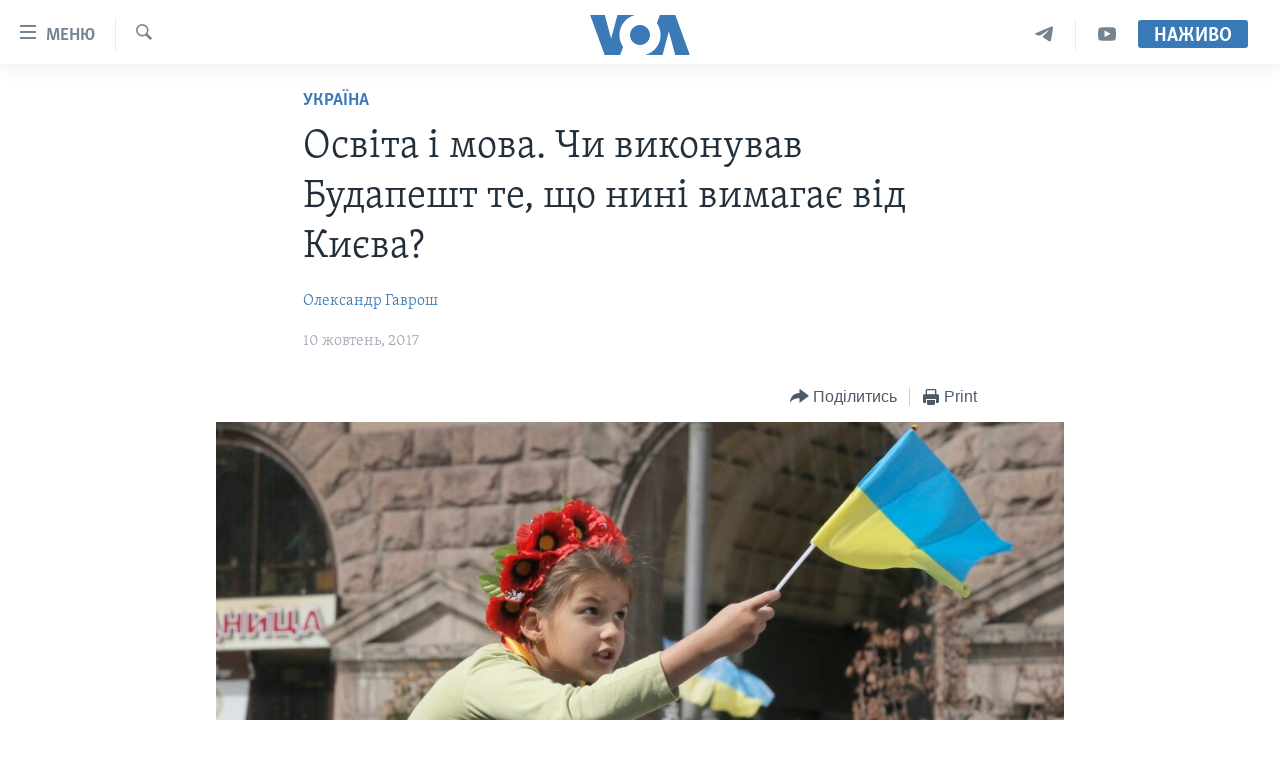

--- FILE ---
content_type: text/html; charset=utf-8
request_url: https://www.holosameryky.com/a/mova-ukrayina-budapesht/4064342.html
body_size: 17795
content:

<!DOCTYPE html>
<html lang="uk" dir="ltr" class="no-js">
<head>
<link href="/Content/responsive/VOA/uk-UA/VOA-uk-UA.css?&amp;av=0.0.0.0&amp;cb=310" rel="stylesheet"/>
<script src="https://tags.holosameryky.com/voa-pangea/prod/utag.sync.js"></script> <script type='text/javascript' src='https://www.youtube.com/iframe_api' async></script>
<script type="text/javascript">
//a general 'js' detection, must be on top level in <head>, due to CSS performance
document.documentElement.className = "js";
var cacheBuster = "310";
var appBaseUrl = "/";
var imgEnhancerBreakpoints = [0, 144, 256, 408, 650, 1023, 1597];
var isLoggingEnabled = false;
var isPreviewPage = false;
var isLivePreviewPage = false;
if (!isPreviewPage) {
window.RFE = window.RFE || {};
window.RFE.cacheEnabledByParam = window.location.href.indexOf('nocache=1') === -1;
const url = new URL(window.location.href);
const params = new URLSearchParams(url.search);
// Remove the 'nocache' parameter
params.delete('nocache');
// Update the URL without the 'nocache' parameter
url.search = params.toString();
window.history.replaceState(null, '', url.toString());
} else {
window.addEventListener('load', function() {
const links = window.document.links;
for (let i = 0; i < links.length; i++) {
links[i].href = '#';
links[i].target = '_self';
}
})
}
// Iframe & Embed detection
var embedProperties = {};
try {
// Reliable way to check if we are in an iframe.
var isIframe = window.self !== window.top;
embedProperties.is_iframe = isIframe;
if (!isIframe) {
embedProperties.embed_context = "main";
} else {
// We are in an iframe. Let's try to access the parent.
// This access will only fail with strict cross-origin (without document.domain).
var parentLocation = window.top.location;
// The access succeeded. Now we explicitly compare the hostname.
if (window.location.hostname === parentLocation.hostname) {
embedProperties.embed_context = "embed_self";
} else {
// Hostname is different (e.g. different subdomain with document.domain)
embedProperties.embed_context = "embed_cross";
}
// Since the access works, we can safely get the details.
embedProperties.url_parent = parentLocation.href;
embedProperties.title_parent = window.top.document.title;
}
} catch (err) {
// We are in an iframe, and an error occurred, probably due to cross-origin restrictions.
embedProperties.is_iframe = true;
embedProperties.embed_context = "embed_cross";
// We cannot access the properties of window.top.
// `document.referrer` can sometimes provide the URL of the parent page.
// It is not 100% reliable, but it is the best we can do in this situation.
embedProperties.url_parent = document.referrer || null;
embedProperties.title_parent = null; // We can't get to the title in a cross-origin scenario.
}
var pwaEnabled = false;
var swCacheDisabled;
</script>
<meta charset="utf-8" />
<title>Освіта і мова. Чи виконував Будапешт те, що нині вимагає від Києва? </title>
<meta name="description" content="(Рубрика &#171;Точка зору&#187;)
Надзвичайна гостра реакція Угорщини на новий Закон України &#171;Про освіту&#187;, який передбачає впровадження української мови як навчальної і в угорськомовних школах, викликає зрозумілі порівняння з тим часом, коли Закарпаття входило до складу Угорщини.
Які умови були..." />
<meta name="keywords" content="Актуально, Світ, Суспільство, Україна, Україна, освіта, мова, угорщина" />
<meta name="viewport" content="width=device-width, initial-scale=1.0" />
<meta http-equiv="X-UA-Compatible" content="IE=edge" />
<meta name="robots" content="max-image-preview:large"><meta property="fb:pages" content="127622183939174" />
<meta name="msvalidate.01" content="3286EE554B6F672A6F2E608C02343C0E" />
<meta name="yandex-verification" content="625440aa96ccf0ee" />
<link href="https://www.holosameryky.com/a/mova-ukrayina-budapesht/4064342.html" rel="canonical" />
<meta name="apple-mobile-web-app-title" content="Голос Америки" />
<meta name="apple-mobile-web-app-status-bar-style" content="black" />
<meta name="apple-itunes-app" content="app-id=632618796, app-argument=//4064342.ltr" />
<meta content="Освіта і мова. Чи виконував Будапешт те, що нині вимагає від Києва? " property="og:title" />
<meta content="(Рубрика «Точка зору»)
Надзвичайна гостра реакція Угорщини на новий Закон України «Про освіту», який передбачає впровадження української мови як навчальної і в угорськомовних школах, викликає зрозумілі порівняння з тим часом, коли Закарпаття входило до складу Угорщини.
Які умови були..." property="og:description" />
<meta content="article" property="og:type" />
<meta content="https://www.holosameryky.com/a/mova-ukrayina-budapesht/4064342.html" property="og:url" />
<meta content="Голос Америки Українською" property="og:site_name" />
<meta content="https://www.facebook.com/holosameryky/" property="article:publisher" />
<meta content="https://gdb.voanews.com/a5779e48-0680-4394-88d1-5afb3a45469d_cx0_cy1_cw0_w1200_h630.jpg" property="og:image" />
<meta content="1200" property="og:image:width" />
<meta content="630" property="og:image:height" />
<meta content="227044984370662" property="fb:app_id" />
<meta content="Олександр Гаврош" name="Author" />
<meta content="summary_large_image" name="twitter:card" />
<meta content="@chastime" name="twitter:site" />
<meta content="https://gdb.voanews.com/a5779e48-0680-4394-88d1-5afb3a45469d_cx0_cy1_cw0_w1200_h630.jpg" name="twitter:image" />
<meta content="Освіта і мова. Чи виконував Будапешт те, що нині вимагає від Києва? " name="twitter:title" />
<meta content="(Рубрика «Точка зору»)
Надзвичайна гостра реакція Угорщини на новий Закон України «Про освіту», який передбачає впровадження української мови як навчальної і в угорськомовних школах, викликає зрозумілі порівняння з тим часом, коли Закарпаття входило до складу Угорщини.
Які умови були..." name="twitter:description" />
<link rel="amphtml" href="https://www.holosameryky.com/amp/mova-ukrayina-budapesht/4064342.html" />
<script type="application/ld+json">{"articleSection":"Україна","isAccessibleForFree":true,"headline":"Освіта і мова. Чи виконував Будапешт те, що нині вимагає від Києва? ","inLanguage":"uk-UA","keywords":"Актуально, Світ, Суспільство, Україна, Україна, освіта, мова, угорщина","author":{"@type":"Person","url":"https://www.holosameryky.com/author/олександр-гаврош/k-u_r","description":"","image":{"@type":"ImageObject"},"name":"Олександр Гаврош"},"datePublished":"2017-10-10 17:33:45Z","dateModified":"2017-10-10 17:33:45Z","publisher":{"logo":{"width":512,"height":220,"@type":"ImageObject","url":"https://www.holosameryky.com/Content/responsive/VOA/uk-UA/img/logo.png"},"@type":"NewsMediaOrganization","url":"https://www.holosameryky.com","sameAs":["https://www.facebook.com/holosameryky/","https://twitter.com/holosameryky","https://www.youtube.com/user/holosameryky","https://www.instagram.com/holosameryky/","https://t.me/holosameryky"],"name":"Голос Америки Українською","alternateName":"Голос Америки Українською"},"@context":"https://schema.org","@type":"NewsArticle","mainEntityOfPage":"https://www.holosameryky.com/a/mova-ukrayina-budapesht/4064342.html","url":"https://www.holosameryky.com/a/mova-ukrayina-budapesht/4064342.html","description":"(Рубрика «Точка зору»)\r\n Надзвичайна гостра реакція Угорщини на новий Закон України «Про освіту», який передбачає впровадження української мови як навчальної і в угорськомовних школах, викликає зрозумілі порівняння з тим часом, коли Закарпаття входило до складу Угорщини.\r\n Які умови були...","image":{"width":1080,"height":608,"@type":"ImageObject","url":"https://gdb.voanews.com/a5779e48-0680-4394-88d1-5afb3a45469d_cx0_cy1_cw0_w1080_h608.jpg"},"name":"Освіта і мова. Чи виконував Будапешт те, що нині вимагає від Києва? "}</script>
<script src="/Scripts/responsive/infographics.b?v=dVbZ-Cza7s4UoO3BqYSZdbxQZVF4BOLP5EfYDs4kqEo1&amp;av=0.0.0.0&amp;cb=310"></script>
<script src="/Scripts/responsive/loader.b?v=C-JLefdHQ4ECvt5x4bMsJCTq2VRkcN8JUkP-IB-DzAI1&amp;av=0.0.0.0&amp;cb=310"></script>
<link rel="icon" type="image/svg+xml" href="/Content/responsive/VOA/img/webApp/favicon.svg" />
<link rel="alternate icon" href="/Content/responsive/VOA/img/webApp/favicon.ico" />
<link rel="apple-touch-icon" sizes="152x152" href="/Content/responsive/VOA/img/webApp/ico-152x152.png" />
<link rel="apple-touch-icon" sizes="144x144" href="/Content/responsive/VOA/img/webApp/ico-144x144.png" />
<link rel="apple-touch-icon" sizes="114x114" href="/Content/responsive/VOA/img/webApp/ico-114x114.png" />
<link rel="apple-touch-icon" sizes="72x72" href="/Content/responsive/VOA/img/webApp/ico-72x72.png" />
<link rel="apple-touch-icon-precomposed" href="/Content/responsive/VOA/img/webApp/ico-57x57.png" />
<link rel="icon" sizes="192x192" href="/Content/responsive/VOA/img/webApp/ico-192x192.png" />
<link rel="icon" sizes="128x128" href="/Content/responsive/VOA/img/webApp/ico-128x128.png" />
<meta name="msapplication-TileColor" content="#ffffff" />
<meta name="msapplication-TileImage" content="/Content/responsive/VOA/img/webApp/ico-144x144.png" />
<link rel="alternate" type="application/rss+xml" title="VOA - Top Stories [RSS]" href="/api/" />
<link rel="sitemap" type="application/rss+xml" href="/sitemap.xml" />
<script type="text/javascript">
var analyticsData = Object.assign(embedProperties, {url:"https://www.holosameryky.com/a/mova-ukrayina-budapesht/4064342.html",property_id:"489",article_uid:"4064342",page_title:"Освіта і мова. Чи виконував Будапешт те, що нині вимагає від Києва? ",page_type:"article",content_type:"article",subcontent_type:"article",last_modified:"2017-10-10 17:33:45Z",pub_datetime:"2017-10-10 17:33:45Z",section:"україна",english_section:"ukrayina",byline:"Олександр Гаврош",categories:"aktualno,svit,suspilstvo,ukrayina",tags:"україна;освіта;мова;угорщина",domain:"www.holosameryky.com",language:"Ukrainian",language_service:"VOA Ukrainian",platform:"web",copied:"no",copied_article:"",copied_title:"",runs_js:"Yes",cms_release:"8.45.0.0.310",enviro_type:"prod",slug:"mova-ukrayina-budapesht",entity:"VOA",short_language_service:"UKR",platform_short:"W",page_name:"Освіта і мова. Чи виконував Будапешт те, що нині вимагає від Києва? "});
// Push Analytics data as GTM message (without "event" attribute and before GTM initialization)
window.dataLayer = window.dataLayer || [];
window.dataLayer.push(analyticsData);
</script>
<script type="text/javascript" data-cookiecategory="analytics">
var gtmEventObject = {event: 'page_meta_ready'};window.dataLayer = window.dataLayer || [];window.dataLayer.push(gtmEventObject);
var renderGtm = "true";
if (renderGtm === "true") {
(function(w,d,s,l,i){w[l]=w[l]||[];w[l].push({'gtm.start':new Date().getTime(),event:'gtm.js'});var f=d.getElementsByTagName(s)[0],j=d.createElement(s),dl=l!='dataLayer'?'&l='+l:'';j.async=true;j.src='//www.googletagmanager.com/gtm.js?id='+i+dl;f.parentNode.insertBefore(j,f);})(window,document,'script','dataLayer','GTM-N8MP7P');
}
</script>
</head>
<body class=" nav-no-loaded cc_theme pg-article pg-article--single-column print-lay-article use-sticky-share nojs-images ">
<noscript><iframe src="https://www.googletagmanager.com/ns.html?id=GTM-N8MP7P" height="0" width="0" style="display:none;visibility:hidden"></iframe></noscript> <script type="text/javascript" data-cookiecategory="analytics">
var gtmEventObject = {event: 'page_meta_ready'};window.dataLayer = window.dataLayer || [];window.dataLayer.push(gtmEventObject);
var renderGtm = "true";
if (renderGtm === "true") {
(function(w,d,s,l,i){w[l]=w[l]||[];w[l].push({'gtm.start':new Date().getTime(),event:'gtm.js'});var f=d.getElementsByTagName(s)[0],j=d.createElement(s),dl=l!='dataLayer'?'&l='+l:'';j.async=true;j.src='//www.googletagmanager.com/gtm.js?id='+i+dl;f.parentNode.insertBefore(j,f);})(window,document,'script','dataLayer','GTM-N8MP7P');
}
</script>
<!--Analytics tag js version start-->
<script type="text/javascript" data-cookiecategory="analytics">
var utag_data = Object.assign({}, analyticsData, {pub_year:"2017",pub_month:"10",pub_day:"10",pub_hour:"17",pub_weekday:"Tuesday"});
if(typeof(TealiumTagFrom)==='function' && typeof(TealiumTagSearchKeyword)==='function') {
var utag_from=TealiumTagFrom();var utag_searchKeyword=TealiumTagSearchKeyword();
if(utag_searchKeyword!=null && utag_searchKeyword!=='' && utag_data["search_keyword"]==null) utag_data["search_keyword"]=utag_searchKeyword;if(utag_from!=null && utag_from!=='') utag_data["from"]=TealiumTagFrom();}
if(window.top!== window.self&&utag_data.page_type==="snippet"){utag_data.page_type = 'iframe';}
try{if(window.top!==window.self&&window.self.location.hostname===window.top.location.hostname){utag_data.platform = 'self-embed';utag_data.platform_short = 'se';}}catch(e){if(window.top!==window.self&&window.self.location.search.includes("platformType=self-embed")){utag_data.platform = 'cross-promo';utag_data.platform_short = 'cp';}}
(function(a,b,c,d){ a="https://tags.holosameryky.com/voa-pangea/prod/utag.js"; b=document;c="script";d=b.createElement(c);d.src=a;d.type="text/java"+c;d.async=true; a=b.getElementsByTagName(c)[0];a.parentNode.insertBefore(d,a); })();
</script>
<!--Analytics tag js version end-->
<!-- Analytics tag management NoScript -->
<noscript>
<img style="position: absolute; border: none;" src="https://ssc.holosameryky.com/b/ss/bbgprod,bbgentityvoa/1/G.4--NS/857212383?pageName=voa%3aukr%3aw%3aarticle%3a%d0%9e%d1%81%d0%b2%d1%96%d1%82%d0%b0%20%d1%96%20%d0%bc%d0%be%d0%b2%d0%b0.%20%d0%a7%d0%b8%20%d0%b2%d0%b8%d0%ba%d0%be%d0%bd%d1%83%d0%b2%d0%b0%d0%b2%20%d0%91%d1%83%d0%b4%d0%b0%d0%bf%d0%b5%d1%88%d1%82%20%d1%82%d0%b5%2c%20%d1%89%d0%be%20%d0%bd%d0%b8%d0%bd%d1%96%20%d0%b2%d0%b8%d0%bc%d0%b0%d0%b3%d0%b0%d1%94%20%d0%b2%d1%96%d0%b4%20%d0%9a%d0%b8%d1%94%d0%b2%d0%b0%3f%20&amp;c6=%d0%9e%d1%81%d0%b2%d1%96%d1%82%d0%b0%20%d1%96%20%d0%bc%d0%be%d0%b2%d0%b0.%20%d0%a7%d0%b8%20%d0%b2%d0%b8%d0%ba%d0%be%d0%bd%d1%83%d0%b2%d0%b0%d0%b2%20%d0%91%d1%83%d0%b4%d0%b0%d0%bf%d0%b5%d1%88%d1%82%20%d1%82%d0%b5%2c%20%d1%89%d0%be%20%d0%bd%d0%b8%d0%bd%d1%96%20%d0%b2%d0%b8%d0%bc%d0%b0%d0%b3%d0%b0%d1%94%20%d0%b2%d1%96%d0%b4%20%d0%9a%d0%b8%d1%94%d0%b2%d0%b0%3f%20&amp;v36=8.45.0.0.310&amp;v6=D=c6&amp;g=https%3a%2f%2fwww.holosameryky.com%2fa%2fmova-ukrayina-budapesht%2f4064342.html&amp;c1=D=g&amp;v1=D=g&amp;events=event1,event52&amp;c16=voa%20ukrainian&amp;v16=D=c16&amp;c5=ukrayina&amp;v5=D=c5&amp;ch=%d0%a3%d0%ba%d1%80%d0%b0%d1%97%d0%bd%d0%b0&amp;c15=ukrainian&amp;v15=D=c15&amp;c4=article&amp;v4=D=c4&amp;c14=4064342&amp;v14=D=c14&amp;v20=no&amp;c17=web&amp;v17=D=c17&amp;mcorgid=518abc7455e462b97f000101%40adobeorg&amp;server=www.holosameryky.com&amp;pageType=D=c4&amp;ns=bbg&amp;v29=D=server&amp;v25=voa&amp;v30=489&amp;v105=D=User-Agent " alt="analytics" width="1" height="1" /></noscript>
<!-- End of Analytics tag management NoScript -->
<!--*** Accessibility links - For ScreenReaders only ***-->
<section>
<div class="sr-only">
<h2>Спеціальні потреби</h2>
<ul>
<li><a href="#content" data-disable-smooth-scroll="1">Перейти до матеріалу</a></li>
<li><a href="#navigation" data-disable-smooth-scroll="1">Перейти до меню сторінки</a></li>
<li><a href="#txtHeaderSearch" data-disable-smooth-scroll="1">Перейти до Пошуку</a></li>
</ul>
</div>
</section>
<div dir="ltr">
<div id="page">
<aside>
<div class="c-lightbox overlay-modal">
<div class="c-lightbox__intro">
<h2 class="c-lightbox__intro-title"></h2>
<button class="btn btn--rounded c-lightbox__btn c-lightbox__intro-next" title="Наступний">
<span class="ico ico--rounded ico-chevron-forward"></span>
<span class="sr-only">Наступний</span>
</button>
</div>
<div class="c-lightbox__nav">
<button class="btn btn--rounded c-lightbox__btn c-lightbox__btn--close" title="Закрити">
<span class="ico ico--rounded ico-close"></span>
<span class="sr-only">Закрити</span>
</button>
<button class="btn btn--rounded c-lightbox__btn c-lightbox__btn--prev" title="Попередній">
<span class="ico ico--rounded ico-chevron-backward"></span>
<span class="sr-only">Попередній</span>
</button>
<button class="btn btn--rounded c-lightbox__btn c-lightbox__btn--next" title="Наступний">
<span class="ico ico--rounded ico-chevron-forward"></span>
<span class="sr-only">Наступний</span>
</button>
</div>
<div class="c-lightbox__content-wrap">
<figure class="c-lightbox__content">
<span class="c-spinner c-spinner--lightbox">
<img src="/Content/responsive/img/player-spinner.png"
alt="please wait"
title="please wait" />
</span>
<div class="c-lightbox__img">
<div class="thumb">
<img src="" alt="" />
</div>
</div>
<figcaption>
<div class="c-lightbox__info c-lightbox__info--foot">
<span class="c-lightbox__counter"></span>
<span class="caption c-lightbox__caption"></span>
</div>
</figcaption>
</figure>
</div>
<div class="hidden">
<div class="content-advisory__box content-advisory__box--lightbox">
<span class="content-advisory__box-text">This image contains sensitive content which some people may find offensive or disturbing.</span>
<button class="btn btn--transparent content-advisory__box-btn m-t-md" value="text" type="button">
<span class="btn__text">
Click to reveal
</span>
</button>
</div>
</div>
</div>
<div class="print-dialogue">
<div class="container">
<h3 class="print-dialogue__title section-head">Print Options:</h3>
<div class="print-dialogue__opts">
<ul class="print-dialogue__opt-group">
<li class="form__group form__group--checkbox">
<input class="form__check " id="checkboxImages" name="checkboxImages" type="checkbox" checked="checked" />
<label for="checkboxImages" class="form__label m-t-md">Images</label>
</li>
<li class="form__group form__group--checkbox">
<input class="form__check " id="checkboxMultimedia" name="checkboxMultimedia" type="checkbox" checked="checked" />
<label for="checkboxMultimedia" class="form__label m-t-md">Multimedia</label>
</li>
</ul>
<ul class="print-dialogue__opt-group">
<li class="form__group form__group--checkbox">
<input class="form__check " id="checkboxEmbedded" name="checkboxEmbedded" type="checkbox" checked="checked" />
<label for="checkboxEmbedded" class="form__label m-t-md">Embedded Content</label>
</li>
<li class="hidden">
<input class="form__check " id="checkboxComments" name="checkboxComments" type="checkbox" />
<label for="checkboxComments" class="form__label m-t-md">Comments</label>
</li>
</ul>
</div>
<div class="print-dialogue__buttons">
<button class="btn btn--secondary close-button" type="button" title="Скасувати">
<span class="btn__text ">Скасувати</span>
</button>
<button class="btn btn-cust-print m-l-sm" type="button" title="Print">
<span class="btn__text ">Print</span>
</button>
</div>
</div>
</div>
<div class="ctc-message pos-fix">
<div class="ctc-message__inner">Link has been copied to clipboard</div>
</div>
</aside>
<div class="hdr-20 hdr-20--big">
<div class="hdr-20__inner">
<div class="hdr-20__max pos-rel">
<div class="hdr-20__side hdr-20__side--primary d-flex">
<label data-for="main-menu-ctrl" data-switcher-trigger="true" data-switch-target="main-menu-ctrl" class="burger hdr-trigger pos-rel trans-trigger" data-trans-evt="click" data-trans-id="menu">
<span class="ico ico-close hdr-trigger__ico hdr-trigger__ico--close burger__ico burger__ico--close"></span>
<span class="ico ico-menu hdr-trigger__ico hdr-trigger__ico--open burger__ico burger__ico--open"></span>
<span class="burger__label">Меню</span>
</label>
<div class="menu-pnl pos-fix trans-target" data-switch-target="main-menu-ctrl" data-trans-id="menu">
<div class="menu-pnl__inner">
<nav class="main-nav menu-pnl__item menu-pnl__item--first">
<ul class="main-nav__list accordeon" data-analytics-tales="false" data-promo-name="link" data-location-name="nav,secnav">
<li class="main-nav__item">
<a class="main-nav__item-name main-nav__item-name--link" href="https://www.holosameryky.com" title="Головна" >Головна</a>
</li>
<li class="main-nav__item accordeon__item" data-switch-target="menu-item-1296">
<label class="main-nav__item-name main-nav__item-name--label accordeon__control-label" data-switcher-trigger="true" data-for="menu-item-1296">
Актуально
<span class="ico ico-chevron-down main-nav__chev"></span>
</label>
<div class="main-nav__sub-list">
<a class="main-nav__item-name main-nav__item-name--link main-nav__item-name--sub" href="/p/7698.html" title="Світ" data-item-name="svit" >Світ</a>
<a class="main-nav__item-name main-nav__item-name--link main-nav__item-name--sub" href="/ssha" title="США" data-item-name="ssha" >США</a>
<a class="main-nav__item-name main-nav__item-name--link main-nav__item-name--sub" href="/ukrayina" title="Україна" data-item-name="ukrayina" >Україна</a>
<a class="main-nav__item-name main-nav__item-name--link main-nav__item-name--sub" href="/z/6974" title="Війна - це особисте" data-item-name="viyna-tse-osobyste" >Війна - це особисте</a>
<a class="main-nav__item-name main-nav__item-name--link main-nav__item-name--sub" href="/ukrayintsi-u-sviti" title="Українці у світі" data-item-name="ukrayintsi-u-sviti" >Українці у світі</a>
<a class="main-nav__item-name main-nav__item-name--link main-nav__item-name--sub" href="/nauka-i-tehnolohii" title="Наука" data-item-name="nauka-tehnolohii" >Наука</a>
<a class="main-nav__item-name main-nav__item-name--link main-nav__item-name--sub" href="/zdorovya" title="Здоров&#39;я" data-item-name="zdorovya" >Здоров&#39;я</a>
<a class="main-nav__item-name main-nav__item-name--link main-nav__item-name--sub" href="/kultura" title="Культура" data-item-name="kultura" >Культура</a>
<a class="main-nav__item-name main-nav__item-name--link main-nav__item-name--sub" href="/suspilstvo" title="Суспільство" data-item-name="suspilstvo" >Суспільство</a>
<a class="main-nav__item-name main-nav__item-name--link main-nav__item-name--sub" href="/ekonomika" title="Економіка" data-item-name="ekonomika" >Економіка</a>
<a class="main-nav__item-name main-nav__item-name--link main-nav__item-name--sub" href="/p/7710.html" title="Історії успіху українців" data-item-name="istorii-ispikhu-ukrayintsiv" >Історії успіху українців</a>
</div>
</li>
<li class="main-nav__item">
<a class="main-nav__item-name main-nav__item-name--link" href="/analityka" title="Аналітика" data-item-name="analityka" >Аналітика</a>
</li>
<li class="main-nav__item">
<a class="main-nav__item-name main-nav__item-name--link" href="/polityka-v-ssha" title="Політика в США" data-item-name="polityka-v-ssha" >Політика в США</a>
</li>
<li class="main-nav__item">
<a class="main-nav__item-name main-nav__item-name--link" href="/administratsiya-prezydenta-trampa" title="Адміністрація президента Трампа: перші 100 днів" data-item-name="administratsiya prezydenta trampa" >Адміністрація президента Трампа: перші 100 днів</a>
</li>
<li class="main-nav__item">
<a class="main-nav__item-name main-nav__item-name--link" href="/ukrayintsi-u-sviti" title="Українці в Америці" data-item-name="ukrayintsi-u-sviti" >Українці в Америці</a>
</li>
<li class="main-nav__item">
<a class="main-nav__item-name main-nav__item-name--link" href="/ukrayina" title="УКРАЇНА" data-item-name="ukrayina" >УКРАЇНА</a>
</li>
<li class="main-nav__item">
<a class="main-nav__item-name main-nav__item-name--link" href="/intervyu" title="Інтерв&#39;ю" data-item-name="interview" >Інтерв&#39;ю</a>
</li>
<li class="main-nav__item">
<a class="main-nav__item-name main-nav__item-name--link" href="/borotba-z-dezinformatsiyeyu" title="БОРОТЬБА З ДЕЗІНФОРМАЦІЄЮ" data-item-name="borotba-z-dezinformatsiyeyu" >БОРОТЬБА З ДЕЗІНФОРМАЦІЄЮ</a>
</li>
<li class="main-nav__item">
<a class="main-nav__item-name main-nav__item-name--link" href="/z/1686" title="Відео" data-item-name="video" >Відео</a>
</li>
<li class="main-nav__item accordeon__item" data-switch-target="menu-item-1295">
<label class="main-nav__item-name main-nav__item-name--label accordeon__control-label" data-switcher-trigger="true" data-for="menu-item-1295">
Телепрограми
<span class="ico ico-chevron-down main-nav__chev"></span>
</label>
<div class="main-nav__sub-list">
<a class="main-nav__item-name main-nav__item-name--link main-nav__item-name--sub" href="/z/1684" title="Час-Time" data-item-name="chastime" >Час-Time</a>
<a class="main-nav__item-name main-nav__item-name--link main-nav__item-name--sub" href="/z/6960" title="Брифінг Голосу Америки" data-item-name="bryfing-holosu-ameryky" >Брифінг Голосу Америки</a>
<a class="main-nav__item-name main-nav__item-name--link main-nav__item-name--sub" href="/z/4124" title="Студія Вашингтон" data-item-name="studiya-vashyngton" >Студія Вашингтон</a>
<a class="main-nav__item-name main-nav__item-name--link main-nav__item-name--sub" href="/z/1685" title="Вікно в Америку" data-item-name="vikno-v-ameryku" >Вікно в Америку</a>
<a class="main-nav__item-name main-nav__item-name--link main-nav__item-name--sub" href="/z/4601" title="Прайм-Тайм" data-item-name="tv-programs-prime-time" >Прайм-Тайм</a>
<a class="main-nav__item-name main-nav__item-name--link main-nav__item-name--sub" href="/p/7067.html" title="Погляд з Вашингтона" data-item-name="election-ukraine" >Погляд з Вашингтона</a>
</div>
</li>
<li class="main-nav__item">
<a class="main-nav__item-name main-nav__item-name--link" href="/z/7795" title="English" data-item-name="English" >English</a>
</li>
</ul>
</nav>
<div class="menu-pnl__item">
<a href="https://learningenglish.voanews.com/" class="menu-pnl__item-link" alt="Learning English">Learning English</a>
</div>
<div class="menu-pnl__item menu-pnl__item--social">
<h5 class="menu-pnl__sub-head">Ми в соцмережах</h5>
<a href="https://www.facebook.com/holosameryky/" title="Слідкуйте за нами на Facebook" data-analytics-text="follow_on_facebook" class="btn btn--rounded btn--social-inverted menu-pnl__btn js-social-btn btn-facebook" target="_blank" rel="noopener">
<span class="ico ico-facebook-alt ico--rounded"></span>
</a>
<a href="https://twitter.com/holosameryky" title="Слідкуйте за нами у Twitter" data-analytics-text="follow_on_twitter" class="btn btn--rounded btn--social-inverted menu-pnl__btn js-social-btn btn-twitter" target="_blank" rel="noopener">
<span class="ico ico-twitter ico--rounded"></span>
</a>
<a href="https://www.youtube.com/user/holosameryky" title="Слідкуйте за нами на Youtube" data-analytics-text="follow_on_youtube" class="btn btn--rounded btn--social-inverted menu-pnl__btn js-social-btn btn-youtube" target="_blank" rel="noopener">
<span class="ico ico-youtube ico--rounded"></span>
</a>
<a href="https://www.instagram.com/holosameryky/" title="Підписуйтесь на наш Інстаграм" data-analytics-text="follow_on_instagram" class="btn btn--rounded btn--social-inverted menu-pnl__btn js-social-btn btn-instagram" target="_blank" rel="noopener">
<span class="ico ico-instagram ico--rounded"></span>
</a>
<a href="https://t.me/holosameryky" title="Підпишіться на наш Telegram" data-analytics-text="follow_on_telegram" class="btn btn--rounded btn--social-inverted menu-pnl__btn js-social-btn btn-telegram" target="_blank" rel="noopener">
<span class="ico ico-telegram ico--rounded"></span>
</a>
</div>
<div class="menu-pnl__item">
<a href="/navigation/allsites" class="menu-pnl__item-link">
<span class="ico ico-languages "></span>
Мови
</a>
</div>
</div>
</div>
<label data-for="top-search-ctrl" data-switcher-trigger="true" data-switch-target="top-search-ctrl" class="top-srch-trigger hdr-trigger">
<span class="ico ico-close hdr-trigger__ico hdr-trigger__ico--close top-srch-trigger__ico top-srch-trigger__ico--close"></span>
<span class="ico ico-search hdr-trigger__ico hdr-trigger__ico--open top-srch-trigger__ico top-srch-trigger__ico--open"></span>
</label>
<div class="srch-top srch-top--in-header" data-switch-target="top-search-ctrl">
<div class="container">
<form action="/s" class="srch-top__form srch-top__form--in-header" id="form-topSearchHeader" method="get" role="search"><label for="txtHeaderSearch" class="sr-only">Пошук</label>
<input type="text" id="txtHeaderSearch" name="k" placeholder="шукати текст ..." accesskey="s" value="" class="srch-top__input analyticstag-event" onkeydown="if (event.keyCode === 13) { FireAnalyticsTagEventOnSearch('search', $dom.get('#txtHeaderSearch')[0].value) }" />
<button title="Пошук" type="submit" class="btn btn--top-srch analyticstag-event" onclick="FireAnalyticsTagEventOnSearch('search', $dom.get('#txtHeaderSearch')[0].value) ">
<span class="ico ico-search"></span>
</button></form>
</div>
</div>
<a href="/" class="main-logo-link">
<img src="/Content/responsive/VOA/uk-UA/img/logo-compact.svg?cb=310" class="main-logo main-logo--comp" alt="site logo">
<img src="/Content/responsive/VOA/uk-UA/img/logo.svg?cb=310" class="main-logo main-logo--big" alt="site logo">
</a>
</div>
<div class="hdr-20__side hdr-20__side--secondary d-flex">
<a href="https://www.youtube.com/c/holosameryky" title="YouTube" class="hdr-20__secondary-item" data-item-name="custom1">
<span class="ico-custom ico-custom--1 hdr-20__secondary-icon"></span>
</a>
<a href="https://t.me/holosameryky" title="Telegram" class="hdr-20__secondary-item" data-item-name="custom2">
<span class="ico-custom ico-custom--2 hdr-20__secondary-icon"></span>
</a>
<a href="/s" title="Пошук" class="hdr-20__secondary-item hdr-20__secondary-item--search" data-item-name="search">
<span class="ico ico-search hdr-20__secondary-icon hdr-20__secondary-icon--search"></span>
</a>
<div class="hdr-20__secondary-item live-b-drop">
<div class="live-b-drop__off">
<a href="/live" class="live-b-drop__link" title="Наживо" data-item-name="live">
<span class="badge badge--live-btn badge--live-btn-off">
Наживо
</span>
</a>
</div>
<div class="live-b-drop__on hidden">
<label data-for="live-ctrl" data-switcher-trigger="true" data-switch-target="live-ctrl" class="live-b-drop__label pos-rel">
<span class="badge badge--live badge--live-btn">
Наживо
</span>
<span class="ico ico-close live-b-drop__label-ico live-b-drop__label-ico--close"></span>
</label>
<div class="live-b-drop__panel" id="targetLivePanelDiv" data-switch-target="live-ctrl"></div>
</div>
</div>
<div class="srch-bottom">
<form action="/s" class="srch-bottom__form d-flex" id="form-bottomSearch" method="get" role="search"><label for="txtSearch" class="sr-only">Пошук</label>
<input type="search" id="txtSearch" name="k" placeholder="шукати текст ..." accesskey="s" value="" class="srch-bottom__input analyticstag-event" onkeydown="if (event.keyCode === 13) { FireAnalyticsTagEventOnSearch('search', $dom.get('#txtSearch')[0].value) }" />
<button title="Пошук" type="submit" class="btn btn--bottom-srch analyticstag-event" onclick="FireAnalyticsTagEventOnSearch('search', $dom.get('#txtSearch')[0].value) ">
<span class="ico ico-search"></span>
</button></form>
</div>
</div>
<img src="/Content/responsive/VOA/uk-UA/img/logo-print.gif?cb=310" class="logo-print" loading="lazy" alt="site logo">
<img src="/Content/responsive/VOA/uk-UA/img/logo-print_color.png?cb=310" class="logo-print logo-print--color" loading="lazy" alt="site logo">
</div>
</div>
</div>
<script>
if (document.body.className.indexOf('pg-home') > -1) {
var nav2In = document.querySelector('.hdr-20__inner');
var nav2Sec = document.querySelector('.hdr-20__side--secondary');
var secStyle = window.getComputedStyle(nav2Sec);
if (nav2In && window.pageYOffset < 150 && secStyle['position'] !== 'fixed') {
nav2In.classList.add('hdr-20__inner--big')
}
}
</script>
<div class="c-hlights c-hlights--breaking c-hlights--no-item" data-hlight-display="mobile,desktop">
<div class="c-hlights__wrap container p-0">
<div class="c-hlights__nav">
<a role="button" href="#" title="Попередній">
<span class="ico ico-chevron-backward m-0"></span>
<span class="sr-only">Попередній</span>
</a>
<a role="button" href="#" title="Наступний">
<span class="ico ico-chevron-forward m-0"></span>
<span class="sr-only">Наступний</span>
</a>
</div>
<span class="c-hlights__label">
<span class="">Breaking News</span>
<span class="switcher-trigger">
<label data-for="more-less-1" data-switcher-trigger="true" class="switcher-trigger__label switcher-trigger__label--more p-b-0" title="Показати більше">
<span class="ico ico-chevron-down"></span>
</label>
<label data-for="more-less-1" data-switcher-trigger="true" class="switcher-trigger__label switcher-trigger__label--less p-b-0" title="Показати менше">
<span class="ico ico-chevron-up"></span>
</label>
</span>
</span>
<ul class="c-hlights__items switcher-target" data-switch-target="more-less-1">
</ul>
</div>
</div> <div id="content">
<main class="container">
<div class="hdr-container">
<div class="row">
<div class="col-xs-12 col-sm-12 col-md-10 col-md-offset-1">
<div class="row">
<div class="col-category col-xs-12 col-md-8 col-md-offset-2"> <div class="category js-category">
<a class="" href="/z/1681">Україна</a> </div>
</div><div class="col-title col-xs-12 col-md-8 col-md-offset-2"> <h1 class="title pg-title">
Освіта і мова. Чи виконував Будапешт те, що нині вимагає від Києва?
</h1>
</div><div class="col-publishing-details col-xs-12 col-md-8 col-md-offset-2"> <div class="publishing-details ">
<div class="links">
<ul class="links__list">
<li class="links__item">
<a class="links__item-link" href="/author/олександр-гаврош/k-u_r" title="Олександр Гаврош">Олександр Гаврош</a>
</li>
</ul>
</div>
<div class="published">
<span class="date" >
<time pubdate="pubdate" datetime="2017-10-10T20:33:45+02:00">
10 жовтень, 2017
</time>
</span>
</div>
</div>
</div><div class="col-xs-12 col-md-8 col-md-offset-2"> <div class="col-article-tools pos-rel article-share">
<div class="col-article-tools__end">
<div class="share--box">
<div class="sticky-share-container" style="display:none">
<div class="container">
<a href="https://www.holosameryky.com" id="logo-sticky-share">&nbsp;</a>
<div class="pg-title pg-title--sticky-share">
Освіта і мова. Чи виконував Будапешт те, що нині вимагає від Києва?
</div>
<div class="sticked-nav-actions">
<!--This part is for sticky navigation display-->
<p class="buttons link-content-sharing p-0 ">
<button class="btn btn--link btn-content-sharing p-t-0 " id="btnContentSharing" value="text" role="Button" type="" title="Інші варіанти поділитись">
<span class="ico ico-share ico--l"></span>
<span class="btn__text ">
Поділитись
</span>
</button>
</p>
<aside class="content-sharing js-content-sharing js-content-sharing--apply-sticky content-sharing--sticky"
role="complementary"
data-share-url="https://www.holosameryky.com/a/mova-ukrayina-budapesht/4064342.html" data-share-title="Освіта і мова. Чи виконував Будапешт те, що нині вимагає від Києва? " data-share-text="">
<div class="content-sharing__popover">
<h6 class="content-sharing__title">Поділитись</h6>
<button href="#close" id="btnCloseSharing" class="btn btn--text-like content-sharing__close-btn">
<span class="ico ico-close ico--l"></span>
</button>
<ul class="content-sharing__list">
<li class="content-sharing__item">
<div class="ctc ">
<input type="text" class="ctc__input" readonly="readonly">
<a href="" js-href="https://www.holosameryky.com/a/mova-ukrayina-budapesht/4064342.html" class="content-sharing__link ctc__button">
<span class="ico ico-copy-link ico--rounded ico--s"></span>
<span class="content-sharing__link-text">Copy link</span>
</a>
</div>
</li>
<li class="content-sharing__item">
<a href="https://facebook.com/sharer.php?u=https%3a%2f%2fwww.holosameryky.com%2fa%2fmova-ukrayina-budapesht%2f4064342.html"
data-analytics-text="share_on_facebook"
title="Facebook" target="_blank"
class="content-sharing__link js-social-btn">
<span class="ico ico-facebook ico--rounded ico--s"></span>
<span class="content-sharing__link-text">Facebook</span>
</a>
</li>
<li class="content-sharing__item">
<a href="https://twitter.com/share?url=https%3a%2f%2fwww.holosameryky.com%2fa%2fmova-ukrayina-budapesht%2f4064342.html&amp;text=%d0%9e%d1%81%d0%b2%d1%96%d1%82%d0%b0+%d1%96+%d0%bc%d0%be%d0%b2%d0%b0.+%d0%a7%d0%b8+%d0%b2%d0%b8%d0%ba%d0%be%d0%bd%d1%83%d0%b2%d0%b0%d0%b2+%d0%91%d1%83%d0%b4%d0%b0%d0%bf%d0%b5%d1%88%d1%82+%d1%82%d0%b5%2c+%d1%89%d0%be+%d0%bd%d0%b8%d0%bd%d1%96+%d0%b2%d0%b8%d0%bc%d0%b0%d0%b3%d0%b0%d1%94+%d0%b2%d1%96%d0%b4+%d0%9a%d0%b8%d1%94%d0%b2%d0%b0%3f+"
data-analytics-text="share_on_twitter"
title="Twitter" target="_blank"
class="content-sharing__link js-social-btn">
<span class="ico ico-twitter ico--rounded ico--s"></span>
<span class="content-sharing__link-text">Twitter</span>
</a>
</li>
<li class="content-sharing__item">
<a href="https://telegram.me/share/url?url=https%3a%2f%2fwww.holosameryky.com%2fa%2fmova-ukrayina-budapesht%2f4064342.html"
data-analytics-text="share_on_telegram"
title="Telegram" target="_blank"
class="content-sharing__link js-social-btn">
<span class="ico ico-telegram ico--rounded ico--s"></span>
<span class="content-sharing__link-text">Telegram</span>
</a>
</li>
<li class="content-sharing__item visible-xs-inline-block visible-sm-inline-block">
<a href="viber://forward?text=https%3a%2f%2fwww.holosameryky.com%2fa%2fmova-ukrayina-budapesht%2f4064342.html"
data-analytics-text="share_on_viber"
title="Viber" target="_blank"
class="content-sharing__link js-social-btn">
<span class="ico ico-viber ico--rounded ico--s"></span>
<span class="content-sharing__link-text">Viber</span>
</a>
</li>
<li class="content-sharing__item">
<a href="mailto:?body=https%3a%2f%2fwww.holosameryky.com%2fa%2fmova-ukrayina-budapesht%2f4064342.html&amp;subject=Освіта і мова. Чи виконував Будапешт те, що нині вимагає від Києва? "
title="Email"
class="content-sharing__link ">
<span class="ico ico-email ico--rounded ico--s"></span>
<span class="content-sharing__link-text">Email</span>
</a>
</li>
</ul>
</div>
</aside>
</div>
</div>
</div>
<div class="links">
<p class="buttons link-content-sharing p-0 ">
<button class="btn btn--link btn-content-sharing p-t-0 " id="btnContentSharing" value="text" role="Button" type="" title="Інші варіанти поділитись">
<span class="ico ico-share ico--l"></span>
<span class="btn__text ">
Поділитись
</span>
</button>
</p>
<aside class="content-sharing js-content-sharing " role="complementary"
data-share-url="https://www.holosameryky.com/a/mova-ukrayina-budapesht/4064342.html" data-share-title="Освіта і мова. Чи виконував Будапешт те, що нині вимагає від Києва? " data-share-text="">
<div class="content-sharing__popover">
<h6 class="content-sharing__title">Поділитись</h6>
<button href="#close" id="btnCloseSharing" class="btn btn--text-like content-sharing__close-btn">
<span class="ico ico-close ico--l"></span>
</button>
<ul class="content-sharing__list">
<li class="content-sharing__item">
<div class="ctc ">
<input type="text" class="ctc__input" readonly="readonly">
<a href="" js-href="https://www.holosameryky.com/a/mova-ukrayina-budapesht/4064342.html" class="content-sharing__link ctc__button">
<span class="ico ico-copy-link ico--rounded ico--l"></span>
<span class="content-sharing__link-text">Copy link</span>
</a>
</div>
</li>
<li class="content-sharing__item">
<a href="https://facebook.com/sharer.php?u=https%3a%2f%2fwww.holosameryky.com%2fa%2fmova-ukrayina-budapesht%2f4064342.html"
data-analytics-text="share_on_facebook"
title="Facebook" target="_blank"
class="content-sharing__link js-social-btn">
<span class="ico ico-facebook ico--rounded ico--l"></span>
<span class="content-sharing__link-text">Facebook</span>
</a>
</li>
<li class="content-sharing__item">
<a href="https://twitter.com/share?url=https%3a%2f%2fwww.holosameryky.com%2fa%2fmova-ukrayina-budapesht%2f4064342.html&amp;text=%d0%9e%d1%81%d0%b2%d1%96%d1%82%d0%b0+%d1%96+%d0%bc%d0%be%d0%b2%d0%b0.+%d0%a7%d0%b8+%d0%b2%d0%b8%d0%ba%d0%be%d0%bd%d1%83%d0%b2%d0%b0%d0%b2+%d0%91%d1%83%d0%b4%d0%b0%d0%bf%d0%b5%d1%88%d1%82+%d1%82%d0%b5%2c+%d1%89%d0%be+%d0%bd%d0%b8%d0%bd%d1%96+%d0%b2%d0%b8%d0%bc%d0%b0%d0%b3%d0%b0%d1%94+%d0%b2%d1%96%d0%b4+%d0%9a%d0%b8%d1%94%d0%b2%d0%b0%3f+"
data-analytics-text="share_on_twitter"
title="Twitter" target="_blank"
class="content-sharing__link js-social-btn">
<span class="ico ico-twitter ico--rounded ico--l"></span>
<span class="content-sharing__link-text">Twitter</span>
</a>
</li>
<li class="content-sharing__item">
<a href="https://telegram.me/share/url?url=https%3a%2f%2fwww.holosameryky.com%2fa%2fmova-ukrayina-budapesht%2f4064342.html"
data-analytics-text="share_on_telegram"
title="Telegram" target="_blank"
class="content-sharing__link js-social-btn">
<span class="ico ico-telegram ico--rounded ico--l"></span>
<span class="content-sharing__link-text">Telegram</span>
</a>
</li>
<li class="content-sharing__item visible-xs-inline-block visible-sm-inline-block">
<a href="viber://forward?text=https%3a%2f%2fwww.holosameryky.com%2fa%2fmova-ukrayina-budapesht%2f4064342.html"
data-analytics-text="share_on_viber"
title="Viber" target="_blank"
class="content-sharing__link js-social-btn">
<span class="ico ico-viber ico--rounded ico--l"></span>
<span class="content-sharing__link-text">Viber</span>
</a>
</li>
<li class="content-sharing__item">
<a href="mailto:?body=https%3a%2f%2fwww.holosameryky.com%2fa%2fmova-ukrayina-budapesht%2f4064342.html&amp;subject=Освіта і мова. Чи виконував Будапешт те, що нині вимагає від Києва? "
title="Email"
class="content-sharing__link ">
<span class="ico ico-email ico--rounded ico--l"></span>
<span class="content-sharing__link-text">Email</span>
</a>
</li>
</ul>
</div>
</aside>
<p class="link-print hidden-xs buttons p-0">
<button class="btn btn--link btn-print p-t-0" onclick="if (typeof FireAnalyticsTagEvent === 'function') {FireAnalyticsTagEvent({ on_page_event: 'print_story' });}return false" title="(CTRL+P)">
<span class="ico ico-print"></span>
<span class="btn__text">Print</span>
</button>
</p>
</div>
</div>
</div>
</div>
</div><div class="col-multimedia col-xs-12 col-md-10 col-md-offset-1"> <div class="cover-media">
<figure class="media-image js-media-expand">
<div class="img-wrap">
<div class="thumb thumb16_9">
<img src="https://gdb.voanews.com/a5779e48-0680-4394-88d1-5afb3a45469d_cx0_cy1_cw0_w250_r1_s.jpg" alt="" />
</div>
</div>
</figure>
</div>
</div>
</div>
</div>
</div>
</div>
<div class="body-container">
<div class="row">
<div class="col-xs-12 col-sm-12 col-md-10 col-md-offset-1">
<div class="row">
<div class="col-xs-12 col-sm-12 col-md-8 col-lg-8 col-md-offset-2">
<div id="article-content" class="content-floated-wrap fb-quotable">
<div class="wsw">
<p><span style="background-color:Yellow;"><strong>(Рубрика «Точка зору») </strong></span></p>
<p>Надзвичайна гостра реакція Угорщини на новий Закон України «Про освіту», який передбачає впровадження української мови як навчальної і в угорськомовних школах, викликає зрозумілі порівняння з тим часом, коли Закарпаття входило до складу Угорщини.</p>
<p>Які умови були створені тоді для розвитку українського шкільництва? Чи виконував Будапешт те, що нині вимагає від Києва? (При цьому слід зважити, що українців в Угорщині було півмільйона – в кілька разів більше, ніж нині є угорців в Україні).</p>
<p><strong>У державних школах лише державна мова</strong></p>
<p>Отож, закон ще 1879 року про навчання угорської мови у закладах освіти гласив: «Необхідно, щоб кожен громадянин отримав відповідну можливість для засвоєння угорської мови як державної». <em>(Саме такими і є аргументи української влади нині).</em></p>
<p>Читаємо угорський закон далі: «В сільській, церковній чи іншій публічній народній школі на посади вчителя, помічника чи тимчасового вчителя можуть прийматися лише особи, що здатні навчати угорської мови». ( <em>Це до питання, чи можуть нинішні угорськомовні вчителі Берегівщини навчати свої предмети українською мовою. За угорським законом, їх навіть не прийняли би на роботу, якби вони цього не вміли</em>).</p>
<p>І підсумок закону: «Кваліфікаційні дипломи можуть бути видані лише в тому випадку, якщо той, хто складає іспити, в достатній мірі володіє угорською мовою». <em>(Себто, не знаєш державної мови, диплом не отримуєш).</em></p>
<p>Із останньої чверті ХІХ століття мадяризація українського шкільництва на Закарпатті велася шаленими методами. Всі державні школи стали угорськомовними. Лише церковно-приходські школи, утримувані самими громадами, могли бути іншомовними. Однак у державних школах навчання було безплатним. Внаслідок цього кількість україномовних шкіл скоротилося до мізеру. І тут ідеться лише про початкову освіту, бо середня і вища була всуціль угорськомовною. (<em>Український Закон «Про освіту» забезпечує початкову освіту мовами національних меншин, чого угорці не дозволяли в державних школах</em>).</p>
<p>Але і цього угорському уряду було мало. В 1914 році він видає розпорядження, щоб вивчення української мови в церковних народних школах обмежити лише трьома роками. В державних школах, яких була абсолютна більшість на Закарпатті, вона навіть не вивчалася. (<em>Український закон дає право вивчати мову національної меншини протягом усього навчання</em>).</p>
<p>І нарешті – останній акт «турботи» про національну меншину. У 1916 році мадярський уряд примусово перевів навчання української мови у школах з кирилиці на латинку. Всі підручники, церковні книги, газети починають друкувати лише латинкою (<em>Що би сказали закарпатські угорці, якби їх перевели на кирилицю? Ото би було крику на цілий світ! А влада Угорщини саме так вчиняла з українцями</em>).</p>
<p>Угорщина Першу світову війну програла, і Закарпаття відійшло до Чехословаччини. Інакше би за якихось 20-30 років півмільйона українців насильно би перетворили на «греко-католицьких мадяр».</p>
<p><strong>Тотальна заборона української мови </strong></p>
<p>Але на цьому освітня історія з Будапештом не закінчилася. Бо у 1939 році Угорщина знову окупувала Закарпаття, вже як союзник Гітлера. Щоправда, за двадцять міжвоєнних років у краї виросла нова інтелігенція, сповнена національної свідомості, і змадяризувати півмільйона закарпатських українців стало значно важче.</p>
<p>Але угорська влада і тут взялася до роботи із завзяттям. Українську літературну мову було заборонено як таку, українські книжки вилучено з бібліотек і навчальних закладів (частина з них по-варварськи знищена), ліквідовано українські видавництва та організації. Знову відбулося перейменування населених пунктів, мадяризація українських прізвищ та імен у документах.</p>
<p>Але оскільки перетворити закарпатських українців на угорців в один момент не виходило, то Будапешт поставив собі за мету спочатку створити тут новий народ – «угроруський». Угорський намісник на Закарпатті у 1940-1941 роках Міклош Козма особисто взявся контролювати створення окремої місцевої мови. «Угроруська мова настільки примітивна, що її можна розвивати в будь-якому напрямі», – писав він.</p>
<p><strong>Заміна місцевих вчителів на вихідців із корінної Угорщини</strong></p>
<p>За кілька років другого угорського пришестя кількість «угроруських» гімназій зменшилася із 5 до 3. Натомість угорських зросла з 1 до 4. (Це при тому, що українців було утричі більше).</p>
<p>Кількість горожанських шкіл з «угроруською» мовою навчання скорочено вдвічі і майже при всіх відкрилися угорські паралелі. Учительські семінарії реорганізували на двомовні, але і в «угроруських» паралелях багато предметів викладалося угорською.</p>
<p>У селах, де жила бодай горстка угорців, народні школи переводилися на угорську мову. А там, де угорців не було, поспішно відкривалися угорськомовні класи. За два роки кількість учнів в «угроруських» середніх школах зменшилася на четвертину, але Міністерство внутрішніх справ вважало, що і це число є зависоким і має знизитися ще на третину.</p>
<p>Місцевих вчителів замінювали приїжджими, яких присилали з центральних районів Угорщини і котрі не знали жодної слов’янської мови. Ясна річ, що навчати вони могли лише угорською. У 1940 році таких вже було 70% у школах краю.</p>
<p>26-27 червня 1942 року на нараді представником Міністерства культу та освіти Угорщини було порушено питання, щоб на територіях, небезпечних з угорської точки зору, поступово переходити на угорську мову викладання.</p>
<p>До речі, на угорську мову і літературу у всій системі шкільництва відводилося найбільше годин, а викладали їх тільки вчителі, прислані з Угорщини.</p>
<p>Наджупан Ужанської жупи Шіманфалві 15 квітня 1940 року підписав розпорядження (під грифом «Цілком таємно») адресоване бургомістру Ужгорода, яким заборонив видавати на руки читачам міської бібліотеки книги, друковані російською, українською і чеською мовами, і зобов’язав щокварталу передавати йому прізвища тих, хто цікавився такою літературою. З березня 1941 року будь-які «угроруські» матеріали, представлені до друку на території Закарпаття, можна було друкувати тільки з дозволу Ужгородської угорської королівської прокуратури.</p>
<p>А ось цитата заступника начальника окружного військового командування І. Вар’ю: «В угорських національних інтересах, щоби в Ужгородській державній гімназії угорські викладачі з корінної Угорщини складали 100%. Сьогоднішніх «угроруських» викладачів слід замінити надійними угорськими, що будуть виховувати «угроруську» молодь».</p>
<p>Але і в Другій світовій війні Будапешт програв. І Закарпаття вирвалося з його цупких «братніх» обіймів.</p>
<p>А закінчити цей історичний огляд хочеться цитатою того ж Міклоша Козми, угорського намісника Закарпаття: «Державні школи необхідні, бо в них навчання, ясна річ, ведеться державною мовою».</p>
<p>Чи не так, панове з Будапешта?</p>
<h3 class="wsw__h3" style="color:Blue;"><strong><em>Олександр Гаврош</em></strong> <em>– письменник, журналіст</em></h3>
<h3 class="wsw__h3" style="color:Blue;"><em>Думки, висловлені в рубриці «Точка зору», передають погляди самих авторів і не конче відображають позицію Радіо Свобода </em><em>чи «Голосу Америки»</em></h3>
<p> </p>
<p>Дивіться також «Голос Америки»: <em><strong>Виставка петриківського розпису та українського вишитого одягу відкрилася в університеті Північної Кароліни</strong></em></p><div class="wsw__embed">
<div class="media-pholder media-pholder--video media-pholder--embed">
<div class="c-sticky-container" data-poster="https://gdb.voanews.com/880ae405-6ffb-4937-9b77-3c4d6892827b_tv_w250_r1.jpg">
<div class="c-sticky-element" data-sp_api="pangea-video" data-persistent data-persistent-browse-out >
<div class="c-mmp c-mmp--enabled c-mmp--loading c-mmp--video c-mmp--embed c-mmp--has-poster c-sticky-element__swipe-el"
data-player_id="" data-title="Виставка петриківського розпису та українського вишитого одягу відкрилася в університеті Північної Кароліни. Відео" data-hide-title="False"
data-breakpoint_s="320" data-breakpoint_m="640" data-breakpoint_l="992"
data-hlsjs-src="/Scripts/responsive/hls.b"
data-bypass-dash-for-vod="true"
data-bypass-dash-for-live-video="true"
data-bypass-dash-for-live-audio="true"
data-media-id="4031028"
id="player4031028">
<div class="c-mmp__poster js-poster c-mmp__poster--video">
<img src="https://gdb.voanews.com/880ae405-6ffb-4937-9b77-3c4d6892827b_tv_w250_r1.jpg" alt="Виставка петриківського розпису та українського вишитого одягу відкрилася в університеті Північної Кароліни. Відео" title="Виставка петриківського розпису та українського вишитого одягу відкрилася в університеті Північної Кароліни. Відео" class="c-mmp__poster-image-h" />
</div>
<a class="c-mmp__fallback-link" href="https://voa-video-ns.akamaized.net/pangeavideo/2017/09/8/88/880ae405-6ffb-4937-9b77-3c4d6892827b_hq.mp4">
<span class="c-mmp__fallback-link-icon">
<span class="ico ico-play"></span>
</span>
</a>
<div class="c-spinner">
<img src="/Content/responsive/img/player-spinner.png" alt="please wait" title="please wait" />
</div>
<span class="c-mmp__big_play_btn js-btn-play-big">
<span class="ico ico-play"></span>
</span>
<div class="c-mmp__player">
<video src="https://voa-video-ns.akamaized.net/pangeavideo/2017/09/8/88/880ae405-6ffb-4937-9b77-3c4d6892827b_hq.mp4" data-fallbacksrc="https://voa-video-ns.akamaized.net/pangeavideo/2017/09/8/88/880ae405-6ffb-4937-9b77-3c4d6892827b.mp4" data-fallbacktype="video/mp4" data-type="video/mp4" data-info="Auto" data-sources="[{&quot;AmpSrc&quot;:&quot;https://voa-video-ns.akamaized.net/pangeavideo/2017/09/8/88/880ae405-6ffb-4937-9b77-3c4d6892827b_mobile.mp4&quot;,&quot;Src&quot;:&quot;https://voa-video-ns.akamaized.net/pangeavideo/2017/09/8/88/880ae405-6ffb-4937-9b77-3c4d6892827b_mobile.mp4&quot;,&quot;Type&quot;:&quot;video/mp4&quot;,&quot;DataInfo&quot;:&quot;270p&quot;,&quot;Url&quot;:null,&quot;BlockAutoTo&quot;:null,&quot;BlockAutoFrom&quot;:null},{&quot;AmpSrc&quot;:&quot;https://voa-video-ns.akamaized.net/pangeavideo/2017/09/8/88/880ae405-6ffb-4937-9b77-3c4d6892827b.mp4&quot;,&quot;Src&quot;:&quot;https://voa-video-ns.akamaized.net/pangeavideo/2017/09/8/88/880ae405-6ffb-4937-9b77-3c4d6892827b.mp4&quot;,&quot;Type&quot;:&quot;video/mp4&quot;,&quot;DataInfo&quot;:&quot;360p&quot;,&quot;Url&quot;:null,&quot;BlockAutoTo&quot;:null,&quot;BlockAutoFrom&quot;:null},{&quot;AmpSrc&quot;:&quot;https://voa-video-ns.akamaized.net/pangeavideo/2017/09/8/88/880ae405-6ffb-4937-9b77-3c4d6892827b_hq.mp4&quot;,&quot;Src&quot;:&quot;https://voa-video-ns.akamaized.net/pangeavideo/2017/09/8/88/880ae405-6ffb-4937-9b77-3c4d6892827b_hq.mp4&quot;,&quot;Type&quot;:&quot;video/mp4&quot;,&quot;DataInfo&quot;:&quot;720p&quot;,&quot;Url&quot;:null,&quot;BlockAutoTo&quot;:null,&quot;BlockAutoFrom&quot;:null},{&quot;AmpSrc&quot;:&quot;https://voa-video-ns.akamaized.net/pangeavideo/2017/09/8/88/880ae405-6ffb-4937-9b77-3c4d6892827b_fullhd.mp4&quot;,&quot;Src&quot;:&quot;https://voa-video-ns.akamaized.net/pangeavideo/2017/09/8/88/880ae405-6ffb-4937-9b77-3c4d6892827b_fullhd.mp4&quot;,&quot;Type&quot;:&quot;video/mp4&quot;,&quot;DataInfo&quot;:&quot;1080p&quot;,&quot;Url&quot;:null,&quot;BlockAutoTo&quot;:null,&quot;BlockAutoFrom&quot;:null}]" data-pub_datetime="2017-09-16 06:00:00Z" data-lt-on-play="0" data-lt-url="" webkit-playsinline="webkit-playsinline" playsinline="playsinline" style="width:100%; height:100%" title="Виставка петриківського розпису та українського вишитого одягу відкрилася в університеті Північної Кароліни. Відео" data-aspect-ratio="640/360" data-sdkadaptive="true" data-sdkamp="false" data-sdktitle="Виставка петриківського розпису та українського вишитого одягу відкрилася в університеті Північної Кароліни. Відео" data-sdkvideo="html5" data-sdkid="4031028" data-sdktype="Video ondemand">
</video>
</div>
<div class="c-mmp__overlay c-mmp__overlay--title c-mmp__overlay--partial c-mmp__overlay--disabled c-mmp__overlay--slide-from-top js-c-mmp__title-overlay">
<span class="c-mmp__overlay-actions c-mmp__overlay-actions-top js-overlay-actions">
<span class="c-mmp__overlay-actions-link c-mmp__overlay-actions-link--embed js-btn-embed-overlay" title="Embed">
<span class="c-mmp__overlay-actions-link-ico ico ico-embed-code"></span>
<span class="c-mmp__overlay-actions-link-text">Embed</span>
</span>
<span class="c-mmp__overlay-actions-link c-mmp__overlay-actions-link--share js-btn-sharing-overlay" title="share">
<span class="c-mmp__overlay-actions-link-ico ico ico-share"></span>
<span class="c-mmp__overlay-actions-link-text">share</span>
</span>
<span class="c-mmp__overlay-actions-link c-mmp__overlay-actions-link--close-sticky c-sticky-element__close-el" title="close">
<span class="c-mmp__overlay-actions-link-ico ico ico-close"></span>
</span>
</span>
<div class="c-mmp__overlay-title js-overlay-title">
<h5 class="c-mmp__overlay-media-title">
<a class="js-media-title-link" href="/a/mova-ukrayina-budapesht/4031028.html" target="_blank" rel="noopener" title="Виставка петриківського розпису та українського вишитого одягу відкрилася в університеті Північної Кароліни. Відео">Виставка петриківського розпису та українського вишитого одягу відкрилася в університеті Північної Кароліни. Відео</a>
</h5>
<div class="c-mmp__overlay-site-title">
<small>by <a href="https://www.holosameryky.com" target="_blank" rel="noopener" title="Голос Америки Українською">Голос Америки Українською</a></small>
</div>
</div>
</div>
<div class="c-mmp__overlay c-mmp__overlay--sharing c-mmp__overlay--disabled c-mmp__overlay--slide-from-bottom js-c-mmp__sharing-overlay">
<span class="c-mmp__overlay-actions">
<span class="c-mmp__overlay-actions-link c-mmp__overlay-actions-link--embed js-btn-embed-overlay" title="Embed">
<span class="c-mmp__overlay-actions-link-ico ico ico-embed-code"></span>
<span class="c-mmp__overlay-actions-link-text">Embed</span>
</span>
<span class="c-mmp__overlay-actions-link c-mmp__overlay-actions-link--share js-btn-sharing-overlay" title="share">
<span class="c-mmp__overlay-actions-link-ico ico ico-share"></span>
<span class="c-mmp__overlay-actions-link-text">share</span>
</span>
<span class="c-mmp__overlay-actions-link c-mmp__overlay-actions-link--close js-btn-close-overlay" title="close">
<span class="c-mmp__overlay-actions-link-ico ico ico-close"></span>
</span>
</span>
<div class="c-mmp__overlay-tabs">
<div class="c-mmp__overlay-tab c-mmp__overlay-tab--disabled c-mmp__overlay-tab--slide-backward js-tab-embed-overlay" data-trigger="js-btn-embed-overlay" data-embed-source="//www.holosameryky.com/embed/player/0/4031028.html?type=video" role="form">
<div class="c-mmp__overlay-body c-mmp__overlay-body--centered-vertical">
<div class="column">
<div class="c-mmp__status-msg ta-c js-message-embed-code-copied" role="tooltip">
The code has been copied to your clipboard.
</div>
<div class="c-mmp__form-group ta-c">
<input type="text" name="embed_code" class="c-mmp__input-text js-embed-code" dir="ltr" value="" readonly />
<span class="c-mmp__input-btn js-btn-copy-embed-code" title="Copy to clipboard"><span class="ico ico-content-copy"></span></span>
</div>
<hr class="c-mmp__separator-line" />
<div class="c-mmp__form-group ta-c">
<label class="c-mmp__form-inline-element">
<span class="c-mmp__form-inline-element-text" title="width">width</span>
<input type="text" title="width" value="640" data-default="640" dir="ltr" name="embed_width" class="ta-c c-mmp__input-text c-mmp__input-text--xs js-video-embed-width" aria-live="assertive" />
<span class="c-mmp__input-suffix">px</span>
</label>
<label class="c-mmp__form-inline-element">
<span class="c-mmp__form-inline-element-text" title="height">height</span>
<input type="text" title="height" value="360" data-default="360" dir="ltr" name="embed_height" class="ta-c c-mmp__input-text c-mmp__input-text--xs js-video-embed-height" aria-live="assertive" />
<span class="c-mmp__input-suffix">px</span>
</label>
</div>
</div>
</div>
</div>
<div class="c-mmp__overlay-tab c-mmp__overlay-tab--disabled c-mmp__overlay-tab--slide-forward js-tab-sharing-overlay" data-trigger="js-btn-sharing-overlay" role="form">
<div class="c-mmp__overlay-body c-mmp__overlay-body--centered-vertical">
<div class="column">
<div class="not-apply-to-sticky audio-fl-bwd">
<aside class="player-content-share share share--mmp" role="complementary"
data-share-url="https://www.holosameryky.com/a/4031028.html" data-share-title="Виставка петриківського розпису та українського вишитого одягу відкрилася в університеті Північної Кароліни. Відео" data-share-text="">
<ul class="share__list">
<li class="share__item">
<a href="https://facebook.com/sharer.php?u=https%3a%2f%2fwww.holosameryky.com%2fa%2f4031028.html"
data-analytics-text="share_on_facebook"
title="Facebook" target="_blank"
class="btn bg-transparent js-social-btn">
<span class="ico ico-facebook fs_xl "></span>
</a>
</li>
<li class="share__item">
<a href="https://twitter.com/share?url=https%3a%2f%2fwww.holosameryky.com%2fa%2f4031028.html&amp;text=%d0%92%d0%b8%d1%81%d1%82%d0%b0%d0%b2%d0%ba%d0%b0+%d0%bf%d0%b5%d1%82%d1%80%d0%b8%d0%ba%d1%96%d0%b2%d1%81%d1%8c%d0%ba%d0%be%d0%b3%d0%be+%d1%80%d0%be%d0%b7%d0%bf%d0%b8%d1%81%d1%83+%d1%82%d0%b0+%d1%83%d0%ba%d1%80%d0%b0%d1%97%d0%bd%d1%81%d1%8c%d0%ba%d0%be%d0%b3%d0%be+%d0%b2%d0%b8%d1%88%d0%b8%d1%82%d0%be%d0%b3%d0%be+%d0%be%d0%b4%d1%8f%d0%b3%d1%83+%d0%b2%d1%96%d0%b4%d0%ba%d1%80%d0%b8%d0%bb%d0%b0%d1%81%d1%8f+%d0%b2+%d1%83%d0%bd%d1%96%d0%b2%d0%b5%d1%80%d1%81%d0%b8%d1%82%d0%b5%d1%82%d1%96+%d0%9f%d1%96%d0%b2%d0%bd%d1%96%d1%87%d0%bd%d0%be%d1%97+%d0%9a%d0%b0%d1%80%d0%be%d0%bb%d1%96%d0%bd%d0%b8.+%d0%92%d1%96%d0%b4%d0%b5%d0%be"
data-analytics-text="share_on_twitter"
title="Twitter" target="_blank"
class="btn bg-transparent js-social-btn">
<span class="ico ico-twitter fs_xl "></span>
</a>
</li>
<li class="share__item">
<a href="/a/4031028.html" title="Share this media" class="btn bg-transparent" target="_blank" rel="noopener">
<span class="ico ico-ellipsis fs_xl "></span>
</a>
</li>
</ul>
</aside>
</div>
<hr class="c-mmp__separator-line audio-fl-bwd xs-hidden s-hidden" />
<div class="c-mmp__status-msg ta-c js-message-share-url-copied" role="tooltip">
The URL has been copied to your clipboard
</div>
<div class="c-mmp__form-group ta-c audio-fl-bwd xs-hidden s-hidden">
<input type="text" name="share_url" class="c-mmp__input-text js-share-url" value="https://www.holosameryky.com/a/mova-ukrayina-budapesht/4031028.html" dir="ltr" readonly />
<span class="c-mmp__input-btn js-btn-copy-share-url" title="Copy to clipboard"><span class="ico ico-content-copy"></span></span>
</div>
</div>
</div>
</div>
</div>
</div>
<div class="c-mmp__overlay c-mmp__overlay--settings c-mmp__overlay--disabled c-mmp__overlay--slide-from-bottom js-c-mmp__settings-overlay">
<span class="c-mmp__overlay-actions">
<span class="c-mmp__overlay-actions-link c-mmp__overlay-actions-link--close js-btn-close-overlay" title="close">
<span class="c-mmp__overlay-actions-link-ico ico ico-close"></span>
</span>
</span>
<div class="c-mmp__overlay-body c-mmp__overlay-body--centered-vertical">
<div class="column column--scrolling js-sources"></div>
</div>
</div>
<div class="c-mmp__overlay c-mmp__overlay--disabled js-c-mmp__disabled-overlay">
<div class="c-mmp__overlay-body c-mmp__overlay-body--centered-vertical">
<div class="column">
<p class="ta-c"><span class="ico ico-clock"></span>No media source currently available</p>
</div>
</div>
</div>
<div class="c-mmp__cpanel-container js-cpanel-container">
<div class="c-mmp__cpanel c-mmp__cpanel--hidden">
<div class="c-mmp__cpanel-playback-controls">
<span class="c-mmp__cpanel-btn c-mmp__cpanel-btn--play js-btn-play" title="play">
<span class="ico ico-play m-0"></span>
</span>
<span class="c-mmp__cpanel-btn c-mmp__cpanel-btn--pause js-btn-pause" title="pause">
<span class="ico ico-pause m-0"></span>
</span>
</div>
<div class="c-mmp__cpanel-progress-controls">
<span class="c-mmp__cpanel-progress-controls-current-time js-current-time" dir="ltr">0:00</span>
<span class="c-mmp__cpanel-progress-controls-duration js-duration" dir="ltr">
0:04:39
</span>
<span class="c-mmp__indicator c-mmp__indicator--horizontal" dir="ltr">
<span class="c-mmp__indicator-lines js-progressbar">
<span class="c-mmp__indicator-line c-mmp__indicator-line--range js-playback-range" style="width:100%"></span>
<span class="c-mmp__indicator-line c-mmp__indicator-line--buffered js-playback-buffered" style="width:0%"></span>
<span class="c-mmp__indicator-line c-mmp__indicator-line--tracked js-playback-tracked" style="width:0%"></span>
<span class="c-mmp__indicator-line c-mmp__indicator-line--played js-playback-played" style="width:0%"></span>
<span class="c-mmp__indicator-line c-mmp__indicator-line--live js-playback-live"><span class="strip"></span></span>
<span class="c-mmp__indicator-btn ta-c js-progressbar-btn">
<button class="c-mmp__indicator-btn-pointer" type="button"></button>
</span>
<span class="c-mmp__badge c-mmp__badge--tracked-time c-mmp__badge--hidden js-progressbar-indicator-badge" dir="ltr" style="left:0%">
<span class="c-mmp__badge-text js-progressbar-indicator-badge-text">0:00</span>
</span>
</span>
</span>
</div>
<div class="c-mmp__cpanel-additional-controls">
<span class="c-mmp__cpanel-additional-controls-volume js-volume-controls">
<span class="c-mmp__cpanel-btn c-mmp__cpanel-btn--volume js-btn-volume" title="volume">
<span class="ico ico-volume-unmuted m-0"></span>
</span>
<span class="c-mmp__indicator c-mmp__indicator--vertical js-volume-panel" dir="ltr">
<span class="c-mmp__indicator-lines js-volumebar">
<span class="c-mmp__indicator-line c-mmp__indicator-line--range js-volume-range" style="height:100%"></span>
<span class="c-mmp__indicator-line c-mmp__indicator-line--volume js-volume-level" style="height:0%"></span>
<span class="c-mmp__indicator-slider">
<span class="c-mmp__indicator-btn ta-c c-mmp__indicator-btn--hidden js-volumebar-btn">
<button class="c-mmp__indicator-btn-pointer" type="button"></button>
</span>
</span>
</span>
</span>
</span>
<div class="c-mmp__cpanel-additional-controls-settings js-settings-controls">
<span class="c-mmp__cpanel-btn c-mmp__cpanel-btn--settings-overlay js-btn-settings-overlay" title="source switch">
<span class="ico ico-settings m-0"></span>
</span>
<span class="c-mmp__cpanel-btn c-mmp__cpanel-btn--settings-expand js-btn-settings-expand" title="source switch">
<span class="ico ico-settings m-0"></span>
</span>
<div class="c-mmp__expander c-mmp__expander--sources js-c-mmp__expander--sources">
<div class="c-mmp__expander-content js-sources"></div>
</div>
</div>
<a href="/embed/player/Article/4031028.html?type=video&amp;FullScreenMode=True" target="_blank" rel="noopener" class="c-mmp__cpanel-btn c-mmp__cpanel-btn--fullscreen js-btn-fullscreen" title="fullscreen">
<span class="ico ico-fullscreen m-0"></span>
</a>
</div>
</div>
</div>
</div>
</div>
</div>
<div class="media-download">
<div class="simple-menu">
<span class="handler">
<span class="ico ico-download"></span>
<span class="label">Direct link</span>
<span class="ico ico-chevron-down"></span>
</span>
<div class="inner">
<ul class="subitems">
<li class="subitem">
<a href="https://voa-video-ns.akamaized.net/pangeavideo/2017/09/8/88/880ae405-6ffb-4937-9b77-3c4d6892827b_mobile.mp4?download=1" title="270p | 13,0MB" class="handler"
onclick="FireAnalyticsTagEventOnDownload(this, 'video', 4031028, 'Виставка петриківського розпису та українського вишитого одягу відкрилася в університеті Північної Кароліни. Відео', null, 'Мирослава Гонгадзе, Дмитро Савчук', '2017', '09', '16')">
270p | 13,0MB
</a>
</li>
<li class="subitem">
<a href="https://voa-video-ns.akamaized.net/pangeavideo/2017/09/8/88/880ae405-6ffb-4937-9b77-3c4d6892827b.mp4?download=1" title="360p | 19,2MB" class="handler"
onclick="FireAnalyticsTagEventOnDownload(this, 'video', 4031028, 'Виставка петриківського розпису та українського вишитого одягу відкрилася в університеті Північної Кароліни. Відео', null, 'Мирослава Гонгадзе, Дмитро Савчук', '2017', '09', '16')">
360p | 19,2MB
</a>
</li>
<li class="subitem">
<a href="https://voa-video-ns.akamaized.net/pangeavideo/2017/09/8/88/880ae405-6ffb-4937-9b77-3c4d6892827b_hq.mp4?download=1" title="720p | 42,3MB" class="handler"
onclick="FireAnalyticsTagEventOnDownload(this, 'video', 4031028, 'Виставка петриківського розпису та українського вишитого одягу відкрилася в університеті Північної Кароліни. Відео', null, 'Мирослава Гонгадзе, Дмитро Савчук', '2017', '09', '16')">
720p | 42,3MB
</a>
</li>
<li class="subitem">
<a href="https://voa-video-ns.akamaized.net/pangeavideo/2017/09/8/88/880ae405-6ffb-4937-9b77-3c4d6892827b_fullhd.mp4?download=1" title="1080p | 88,8MB" class="handler"
onclick="FireAnalyticsTagEventOnDownload(this, 'video', 4031028, 'Виставка петриківського розпису та українського вишитого одягу відкрилася в університеті Північної Кароліни. Відео', null, 'Мирослава Гонгадзе, Дмитро Савчук', '2017', '09', '16')">
1080p | 88,8MB
</a>
</li>
</ul>
</div>
</div>
</div>
</div>
</div>
<p />
<p> </p>
<p> </p>
</div>
<div class="footer-toolbar">
<div class="share--box">
<div class="sticky-share-container" style="display:none">
<div class="container">
<a href="https://www.holosameryky.com" id="logo-sticky-share">&nbsp;</a>
<div class="pg-title pg-title--sticky-share">
Освіта і мова. Чи виконував Будапешт те, що нині вимагає від Києва?
</div>
<div class="sticked-nav-actions">
<!--This part is for sticky navigation display-->
<p class="buttons link-content-sharing p-0 ">
<button class="btn btn--link btn-content-sharing p-t-0 " id="btnContentSharing" value="text" role="Button" type="" title="Інші варіанти поділитись">
<span class="ico ico-share ico--l"></span>
<span class="btn__text ">
Поділитись
</span>
</button>
</p>
<aside class="content-sharing js-content-sharing js-content-sharing--apply-sticky content-sharing--sticky"
role="complementary"
data-share-url="https://www.holosameryky.com/a/mova-ukrayina-budapesht/4064342.html" data-share-title="Освіта і мова. Чи виконував Будапешт те, що нині вимагає від Києва? " data-share-text="">
<div class="content-sharing__popover">
<h6 class="content-sharing__title">Поділитись</h6>
<button href="#close" id="btnCloseSharing" class="btn btn--text-like content-sharing__close-btn">
<span class="ico ico-close ico--l"></span>
</button>
<ul class="content-sharing__list">
<li class="content-sharing__item">
<div class="ctc ">
<input type="text" class="ctc__input" readonly="readonly">
<a href="" js-href="https://www.holosameryky.com/a/mova-ukrayina-budapesht/4064342.html" class="content-sharing__link ctc__button">
<span class="ico ico-copy-link ico--rounded ico--s"></span>
<span class="content-sharing__link-text">Copy link</span>
</a>
</div>
</li>
<li class="content-sharing__item">
<a href="https://facebook.com/sharer.php?u=https%3a%2f%2fwww.holosameryky.com%2fa%2fmova-ukrayina-budapesht%2f4064342.html"
data-analytics-text="share_on_facebook"
title="Facebook" target="_blank"
class="content-sharing__link js-social-btn">
<span class="ico ico-facebook ico--rounded ico--s"></span>
<span class="content-sharing__link-text">Facebook</span>
</a>
</li>
<li class="content-sharing__item">
<a href="https://twitter.com/share?url=https%3a%2f%2fwww.holosameryky.com%2fa%2fmova-ukrayina-budapesht%2f4064342.html&amp;text=%d0%9e%d1%81%d0%b2%d1%96%d1%82%d0%b0+%d1%96+%d0%bc%d0%be%d0%b2%d0%b0.+%d0%a7%d0%b8+%d0%b2%d0%b8%d0%ba%d0%be%d0%bd%d1%83%d0%b2%d0%b0%d0%b2+%d0%91%d1%83%d0%b4%d0%b0%d0%bf%d0%b5%d1%88%d1%82+%d1%82%d0%b5%2c+%d1%89%d0%be+%d0%bd%d0%b8%d0%bd%d1%96+%d0%b2%d0%b8%d0%bc%d0%b0%d0%b3%d0%b0%d1%94+%d0%b2%d1%96%d0%b4+%d0%9a%d0%b8%d1%94%d0%b2%d0%b0%3f+"
data-analytics-text="share_on_twitter"
title="Twitter" target="_blank"
class="content-sharing__link js-social-btn">
<span class="ico ico-twitter ico--rounded ico--s"></span>
<span class="content-sharing__link-text">Twitter</span>
</a>
</li>
<li class="content-sharing__item">
<a href="https://telegram.me/share/url?url=https%3a%2f%2fwww.holosameryky.com%2fa%2fmova-ukrayina-budapesht%2f4064342.html"
data-analytics-text="share_on_telegram"
title="Telegram" target="_blank"
class="content-sharing__link js-social-btn">
<span class="ico ico-telegram ico--rounded ico--s"></span>
<span class="content-sharing__link-text">Telegram</span>
</a>
</li>
<li class="content-sharing__item visible-xs-inline-block visible-sm-inline-block">
<a href="viber://forward?text=https%3a%2f%2fwww.holosameryky.com%2fa%2fmova-ukrayina-budapesht%2f4064342.html"
data-analytics-text="share_on_viber"
title="Viber" target="_blank"
class="content-sharing__link js-social-btn">
<span class="ico ico-viber ico--rounded ico--s"></span>
<span class="content-sharing__link-text">Viber</span>
</a>
</li>
<li class="content-sharing__item">
<a href="mailto:?body=https%3a%2f%2fwww.holosameryky.com%2fa%2fmova-ukrayina-budapesht%2f4064342.html&amp;subject=Освіта і мова. Чи виконував Будапешт те, що нині вимагає від Києва? "
title="Email"
class="content-sharing__link ">
<span class="ico ico-email ico--rounded ico--s"></span>
<span class="content-sharing__link-text">Email</span>
</a>
</li>
</ul>
</div>
</aside>
</div>
</div>
</div>
<div class="links">
<p class="buttons link-content-sharing p-0 ">
<button class="btn btn--link btn-content-sharing p-t-0 " id="btnContentSharing" value="text" role="Button" type="" title="Інші варіанти поділитись">
<span class="ico ico-share ico--l"></span>
<span class="btn__text ">
Поділитись
</span>
</button>
</p>
<aside class="content-sharing js-content-sharing " role="complementary"
data-share-url="https://www.holosameryky.com/a/mova-ukrayina-budapesht/4064342.html" data-share-title="Освіта і мова. Чи виконував Будапешт те, що нині вимагає від Києва? " data-share-text="">
<div class="content-sharing__popover">
<h6 class="content-sharing__title">Поділитись</h6>
<button href="#close" id="btnCloseSharing" class="btn btn--text-like content-sharing__close-btn">
<span class="ico ico-close ico--l"></span>
</button>
<ul class="content-sharing__list">
<li class="content-sharing__item">
<div class="ctc ">
<input type="text" class="ctc__input" readonly="readonly">
<a href="" js-href="https://www.holosameryky.com/a/mova-ukrayina-budapesht/4064342.html" class="content-sharing__link ctc__button">
<span class="ico ico-copy-link ico--rounded ico--l"></span>
<span class="content-sharing__link-text">Copy link</span>
</a>
</div>
</li>
<li class="content-sharing__item">
<a href="https://facebook.com/sharer.php?u=https%3a%2f%2fwww.holosameryky.com%2fa%2fmova-ukrayina-budapesht%2f4064342.html"
data-analytics-text="share_on_facebook"
title="Facebook" target="_blank"
class="content-sharing__link js-social-btn">
<span class="ico ico-facebook ico--rounded ico--l"></span>
<span class="content-sharing__link-text">Facebook</span>
</a>
</li>
<li class="content-sharing__item">
<a href="https://twitter.com/share?url=https%3a%2f%2fwww.holosameryky.com%2fa%2fmova-ukrayina-budapesht%2f4064342.html&amp;text=%d0%9e%d1%81%d0%b2%d1%96%d1%82%d0%b0+%d1%96+%d0%bc%d0%be%d0%b2%d0%b0.+%d0%a7%d0%b8+%d0%b2%d0%b8%d0%ba%d0%be%d0%bd%d1%83%d0%b2%d0%b0%d0%b2+%d0%91%d1%83%d0%b4%d0%b0%d0%bf%d0%b5%d1%88%d1%82+%d1%82%d0%b5%2c+%d1%89%d0%be+%d0%bd%d0%b8%d0%bd%d1%96+%d0%b2%d0%b8%d0%bc%d0%b0%d0%b3%d0%b0%d1%94+%d0%b2%d1%96%d0%b4+%d0%9a%d0%b8%d1%94%d0%b2%d0%b0%3f+"
data-analytics-text="share_on_twitter"
title="Twitter" target="_blank"
class="content-sharing__link js-social-btn">
<span class="ico ico-twitter ico--rounded ico--l"></span>
<span class="content-sharing__link-text">Twitter</span>
</a>
</li>
<li class="content-sharing__item">
<a href="https://telegram.me/share/url?url=https%3a%2f%2fwww.holosameryky.com%2fa%2fmova-ukrayina-budapesht%2f4064342.html"
data-analytics-text="share_on_telegram"
title="Telegram" target="_blank"
class="content-sharing__link js-social-btn">
<span class="ico ico-telegram ico--rounded ico--l"></span>
<span class="content-sharing__link-text">Telegram</span>
</a>
</li>
<li class="content-sharing__item visible-xs-inline-block visible-sm-inline-block">
<a href="viber://forward?text=https%3a%2f%2fwww.holosameryky.com%2fa%2fmova-ukrayina-budapesht%2f4064342.html"
data-analytics-text="share_on_viber"
title="Viber" target="_blank"
class="content-sharing__link js-social-btn">
<span class="ico ico-viber ico--rounded ico--l"></span>
<span class="content-sharing__link-text">Viber</span>
</a>
</li>
<li class="content-sharing__item">
<a href="mailto:?body=https%3a%2f%2fwww.holosameryky.com%2fa%2fmova-ukrayina-budapesht%2f4064342.html&amp;subject=Освіта і мова. Чи виконував Будапешт те, що нині вимагає від Києва? "
title="Email"
class="content-sharing__link ">
<span class="ico ico-email ico--rounded ico--l"></span>
<span class="content-sharing__link-text">Email</span>
</a>
</li>
</ul>
</div>
</aside>
<p class="link-print hidden-xs buttons p-0">
<button class="btn btn--link btn-print p-t-0" onclick="if (typeof FireAnalyticsTagEvent === 'function') {FireAnalyticsTagEvent({ on_page_event: 'print_story' });}return false" title="(CTRL+P)">
<span class="ico ico-print"></span>
<span class="btn__text">Print</span>
</button>
</p>
</div>
</div>
</div>
<ul>
</ul>
<div class="m-t-sm"> <div class="media-block-wrap">
<h2 class="section-head">Інше за темою</h2>
<div class="row">
<ul>
<li class="col-xs-12 col-sm-6 col-md-12 col-lg-12 mb-grid">
<div class="media-block ">
<div class="media-block__content">
<a href="/a/ukraine-gender-quality-discrimination/4066269.html">
<h4 class="media-block__title media-block__title--size-4" title="Експерти: українські жінки не знають своїх прав, чоловіки не визнають наявності гендерної дискримінації. Відео">
<span class="ico ico-video"></span>
Експерти: українські жінки не знають своїх прав, чоловіки не визнають наявності гендерної дискримінації. Відео
</h4>
</a>
</div>
</div>
</li>
<li class="col-xs-12 col-sm-6 col-md-12 col-lg-12 mb-grid">
<div class="media-block ">
<div class="media-block__content">
<a href="/a/uhorshchyna-yees/4063784.html">
<h4 class="media-block__title media-block__title--size-4" title="Угорщина попросить ЄС переглянути Угоду про асоціацію з Україною">
Угорщина попросить ЄС переглянути Угоду про асоціацію з Україною
</h4>
</a>
</div>
</div>
</li>
<li class="col-xs-12 col-sm-6 col-md-12 col-lg-12 mb-grid">
<div class="media-block ">
<div class="media-block__content">
<a href="/a/ukraina-osvita-movy/4053016.html">
<h4 class="media-block__title media-block__title--size-4" title="Освіта в Україні може бути двомовною - експерт Carnegie коментує новий закон ">
Освіта в Україні може бути двомовною - експерт Carnegie коментує новий закон
</h4>
</a>
</div>
</div>
</li>
<li class="col-xs-12 col-sm-6 col-md-12 col-lg-12 mb-grid">
<div class="media-block ">
<div class="media-block__content">
<a href="/a/poroshenko-zakov-osvita/4046741.html">
<h4 class="media-block__title media-block__title--size-4" title="Підпис Порошенка під законом про освіту - &quot;більш ніж розчарування&quot; для євродепутатки Гармс">
Підпис Порошенка під законом про освіту - &quot;більш ніж розчарування&quot; для євродепутатки Гармс
</h4>
</a>
</div>
</div>
</li>
<li class="col-xs-12 col-sm-6 col-md-12 col-lg-12 mb-grid">
<div class="media-block ">
<div class="media-block__content">
<a href="/a/ukraina-osvita-movy/4028722.html">
<h4 class="media-block__title media-block__title--size-4" title="Угорщина обурюється українським законом про освіту тому, що там іде виборча кампанія - експерт">
Угорщина обурюється українським законом про освіту тому, що там іде виборча кампанія - експерт
</h4>
</a>
</div>
</div>
</li>
<li class="col-xs-12 col-sm-6 col-md-12 col-lg-12 mb-grid">
<div class="media-block ">
<div class="media-block__content">
<a href="/a/usuvajut-vid-uchasti-v-derzhavnykh-zakupivljakh/4014496.html">
<h4 class="media-block__title media-block__title--size-4" title="Касперського усувають від участі в закупівлях США, що може зруйнувати його бізнес">
Касперського усувають від участі в закупівлях США, що може зруйнувати його бізнес
</h4>
</a>
</div>
</div>
</li>
<li class="col-xs-12 col-sm-6 col-md-12 col-lg-12 mb-grid">
<div class="media-block ">
<div class="media-block__content">
<a href="/a/russo-georgian-war/3975654.html">
<h4 class="media-block__title media-block__title--size-4" title="Російсько-грузинська війна: дев’ята річниця">
Російсько-грузинська війна: дев’ята річниця
</h4>
</a>
</div>
</div>
</li>
</ul>
</div>
</div>
</div>
</div>
</div>
</div>
</div>
</div>
</div>
</main>
</div>
<footer role="contentinfo">
<div id="foot" class="foot">
<div class="container">
<div class="foot-nav collapsed" id="foot-nav">
<div class="menu">
<ul class="items">
<li class="socials block-socials">
<span class="handler" id="socials-handler">
Ми в соцмережах
</span>
<div class="inner">
<ul class="subitems follow">
<li>
<a href="https://www.facebook.com/holosameryky/" title="Слідкуйте за нами на Facebook" data-analytics-text="follow_on_facebook" class="btn btn--rounded js-social-btn btn-facebook" target="_blank" rel="noopener">
<span class="ico ico-facebook-alt ico--rounded"></span>
</a>
</li>
<li>
<a href="https://twitter.com/holosameryky" title="Слідкуйте за нами у Twitter" data-analytics-text="follow_on_twitter" class="btn btn--rounded js-social-btn btn-twitter" target="_blank" rel="noopener">
<span class="ico ico-twitter ico--rounded"></span>
</a>
</li>
<li>
<a href="https://www.youtube.com/user/holosameryky" title="Слідкуйте за нами на Youtube" data-analytics-text="follow_on_youtube" class="btn btn--rounded js-social-btn btn-youtube" target="_blank" rel="noopener">
<span class="ico ico-youtube ico--rounded"></span>
</a>
</li>
<li>
<a href="https://www.instagram.com/holosameryky/" title="Підписуйтесь на наш Інстаграм" data-analytics-text="follow_on_instagram" class="btn btn--rounded js-social-btn btn-instagram" target="_blank" rel="noopener">
<span class="ico ico-instagram ico--rounded"></span>
</a>
</li>
<li>
<a href="https://t.me/holosameryky" title="Підпишіться на наш Telegram" data-analytics-text="follow_on_telegram" class="btn btn--rounded js-social-btn btn-telegram" target="_blank" rel="noopener">
<span class="ico ico-telegram ico--rounded"></span>
</a>
</li>
<li>
<a href="/rssfeeds" title="RSS" data-analytics-text="follow_on_rss" class="btn btn--rounded js-social-btn btn-rss" >
<span class="ico ico-rss ico--rounded"></span>
</a>
</li>
<li>
<a href="/podcasts" title="Подкасти" data-analytics-text="follow_on_podcast" class="btn btn--rounded js-social-btn btn-podcast" >
<span class="ico ico-podcast ico--rounded"></span>
</a>
</li>
<li>
<a href="/subscribe.html" title="Підписатись" data-analytics-text="follow_on_subscribe" class="btn btn--rounded js-social-btn btn-email" >
<span class="ico ico-email ico--rounded"></span>
</a>
</li>
</ul>
</div>
</li>
<li class="block-primary collapsed collapsible item">
<span class="handler">
Голос Америки
<span title="close tab" class="ico ico-chevron-up"></span>
<span title="open tab" class="ico ico-chevron-down"></span>
<span title="add" class="ico ico-plus"></span>
<span title="remove" class="ico ico-minus"></span>
</span>
<div class="inner">
<ul class="subitems">
<li class="subitem">
<a class="handler" href="/p/5206.html" title="Про нас" >Про нас</a>
</li>
<li class="subitem">
<a class="handler" href="/p/6190.html" title="Робота" >Робота</a>
</li>
<li class="subitem">
<a class="handler" href="/napyshit-nam" title="Напишіть нам" >Напишіть нам</a>
</li>
<li class="subitem">
<a class="handler" href="https://itunes.apple.com/app/voa/id632618796?ls=1&amp;mt=8" title="iOS" target="_blank" rel="noopener">iOS</a>
</li>
<li class="subitem">
<a class="handler" href="https://play.google.com/store/apps/details?id=gov.bbg.voa" title="Android" target="_blank" rel="noopener">Android</a>
</li>
<li class="subitem">
<a class="handler" href="http://www.bbgdirect.com/ukrainian" title="BBG Direct" >BBG Direct</a>
</li>
<li class="subitem">
<a class="handler" href="https://www.voanews.com/p/5338.html" title="Політика конфіденційності" target="_blank" rel="noopener">Політика конфіденційності</a>
</li>
<li class="subitem">
<a class="handler" href="https://www.voanews.com/section-508" title="Спеціальні налаштування" >Спеціальні налаштування</a>
</li>
<li class="subitem">
<a class="handler" href="https://editorials.voa.gov/z/6206" title="Позиція уряду США" >Позиція уряду США</a>
</li>
<li class="subitem">
<a class="handler" href="https://ukrainian.voanews.com/p/7907.html" title="Додатки" >Додатки</a>
</li>
</ul>
</div>
</li>
</ul>
</div>
</div>
<div class="foot__item foot__item--copyrights">
<p class="copyright">Голос Америки © 2026 VOA, Inc. Всі права захищені</p>
</div>
</div>
</div>
</footer> </div>
</div>
<script src="https://cdn.onesignal.com/sdks/web/v16/OneSignalSDK.page.js" defer></script>
<script>
if (!isPreviewPage) {
window.OneSignalDeferred = window.OneSignalDeferred || [];
OneSignalDeferred.push(function(OneSignal) {
OneSignal.init({
appId: "d517b6fd-8e7b-4871-837a-da10b218aa7e",
});
});
}
</script> <script defer src="/Scripts/responsive/serviceWorkerInstall.js?cb=310"></script>
<script type="text/javascript">
// opera mini - disable ico font
if (navigator.userAgent.match(/Opera Mini/i)) {
document.getElementsByTagName("body")[0].className += " can-not-ff";
}
// mobile browsers test
if (typeof RFE !== 'undefined' && RFE.isMobile) {
if (RFE.isMobile.any()) {
document.getElementsByTagName("body")[0].className += " is-mobile";
}
else {
document.getElementsByTagName("body")[0].className += " is-not-mobile";
}
}
</script>
<script src="/conf.js?x=310" type="text/javascript"></script>
<div class="responsive-indicator">
<div class="visible-xs-block">XS</div>
<div class="visible-sm-block">SM</div>
<div class="visible-md-block">MD</div>
<div class="visible-lg-block">LG</div>
</div>
<script type="text/javascript">
var bar_data = {
"apiId": "4064342",
"apiType": "1",
"isEmbedded": "0",
"culture": "uk-UA",
"cookieName": "cmsLoggedIn",
"cookieDomain": "www.holosameryky.com"
};
</script>
<div id="scriptLoaderTarget" style="display:none;contain:strict;"></div>
</body>
</html>